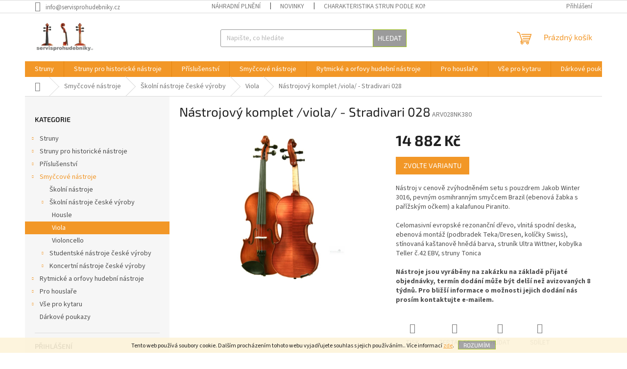

--- FILE ---
content_type: text/html; charset=utf-8
request_url: https://www.servisprohudebniky.cz/viola-26/nastrojovy-komplet-viola-typ-stradivari-028/
body_size: 24400
content:
<!doctype html><html lang="cs" dir="ltr" class="header-background-light external-fonts-loaded"><head><meta charset="utf-8" /><meta name="viewport" content="width=device-width,initial-scale=1" /><title>Nástrojový komplet /viola/ - Stradivari 028 - servisprohudebniky.cz</title><link rel="preconnect" href="https://cdn.myshoptet.com" /><link rel="dns-prefetch" href="https://cdn.myshoptet.com" /><link rel="preload" href="https://cdn.myshoptet.com/prj/dist/master/cms/libs/jquery/jquery-1.11.3.min.js" as="script" /><link href="https://cdn.myshoptet.com/prj/dist/master/cms/templates/frontend_templates/shared/css/font-face/source-sans-3.css" rel="stylesheet"><link href="https://cdn.myshoptet.com/prj/dist/master/cms/templates/frontend_templates/shared/css/font-face/exo-2.css" rel="stylesheet"><link href="https://cdn.myshoptet.com/prj/dist/master/shop/dist/font-shoptet-11.css.98dac764b411554385c4.css" rel="stylesheet"><script>
dataLayer = [];
dataLayer.push({'shoptet' : {
    "pageType": "productDetail",
    "currency": "CZK",
    "currencyInfo": {
        "decimalSeparator": ",",
        "exchangeRate": 1,
        "priceDecimalPlaces": 2,
        "symbol": "K\u010d",
        "symbolLeft": 0,
        "thousandSeparator": " "
    },
    "language": "cs",
    "projectId": 326113,
    "product": {
        "id": 8933,
        "guid": "8d8fc2da-1828-11ea-aa80-ecf4bbd76e52",
        "hasVariants": true,
        "codes": [
            {
                "code": "ARV028NK380"
            },
            {
                "code": "ARV028NK395"
            },
            {
                "code": "ARV028NK405"
            },
            {
                "code": "ARV028NK420"
            }
        ],
        "name": "N\u00e1strojov\u00fd komplet \/viola\/ - Stradivari 028",
        "appendix": "",
        "weight": 0,
        "manufacturerGuid": "1EF53333168B6DD68B7FDA0BA3DED3EE",
        "currentCategory": "Smy\u010dcov\u00e9 n\u00e1stroje | \u0160koln\u00ed n\u00e1stroje \u010desk\u00e9 v\u00fdroby | Viola",
        "currentCategoryGuid": "872ad1c7-1829-11ea-ac23-ac1f6b0076ec",
        "defaultCategory": "Smy\u010dcov\u00e9 n\u00e1stroje | \u0160koln\u00ed n\u00e1stroje \u010desk\u00e9 v\u00fdroby | Viola",
        "defaultCategoryGuid": "872ad1c7-1829-11ea-ac23-ac1f6b0076ec",
        "currency": "CZK",
        "priceWithVat": 14882
    },
    "stocks": [
        {
            "id": "ext",
            "title": "Sklad",
            "isDeliveryPoint": 0,
            "visibleOnEshop": 1
        }
    ],
    "cartInfo": {
        "id": null,
        "freeShipping": false,
        "leftToFreeGift": {
            "formattedPrice": "0 K\u010d",
            "priceLeft": 0
        },
        "freeGift": false,
        "leftToFreeShipping": {
            "priceLeft": 3000,
            "dependOnRegion": 0,
            "formattedPrice": "3 000 K\u010d"
        },
        "discountCoupon": [],
        "getNoBillingShippingPrice": {
            "withoutVat": 0,
            "vat": 0,
            "withVat": 0
        },
        "cartItems": [],
        "taxMode": "ORDINARY"
    },
    "cart": [],
    "customer": {
        "priceRatio": 1,
        "priceListId": 1,
        "groupId": null,
        "registered": false,
        "mainAccount": false
    }
}});
</script>

<!-- Google Tag Manager -->
<script>(function(w,d,s,l,i){w[l]=w[l]||[];w[l].push({'gtm.start':
new Date().getTime(),event:'gtm.js'});var f=d.getElementsByTagName(s)[0],
j=d.createElement(s),dl=l!='dataLayer'?'&l='+l:'';j.async=true;j.src=
'https://www.googletagmanager.com/gtm.js?id='+i+dl;f.parentNode.insertBefore(j,f);
})(window,document,'script','dataLayer','GTM-TR7385H');</script>
<!-- End Google Tag Manager -->

<meta property="og:type" content="website"><meta property="og:site_name" content="servisprohudebniky.cz"><meta property="og:url" content="https://www.servisprohudebniky.cz/viola-26/nastrojovy-komplet-viola-typ-stradivari-028/"><meta property="og:title" content="Nástrojový komplet /viola/ - Stradivari 028 - servisprohudebniky.cz"><meta name="author" content="servisprohudebniky.cz"><meta name="web_author" content="Shoptet.cz"><meta name="dcterms.rightsHolder" content="www.servisprohudebniky.cz"><meta name="robots" content="index,follow"><meta property="og:image" content="https://cdn.myshoptet.com/usr/www.servisprohudebniky.cz/user/shop/big/8933_28-ars-music.jpg?5e33e352"><meta property="og:description" content="Nástrojový komplet /viola/ - Stradivari 028. 




Nástroj v cenově zvýhodněném setu s pouzdrem Jakob Winter 3016, pevným osmihranným smyčcem Brazil (ebenová žabka s pařížským očkem) a kalafunou Piranito.
Celomasivní evropské rezonanční dřevo, vlnitá spodní deska, ebenová montáž (podbradek Teka/Dresen, kolíčky…"><meta name="description" content="Nástrojový komplet /viola/ - Stradivari 028. 




Nástroj v cenově zvýhodněném setu s pouzdrem Jakob Winter 3016, pevným osmihranným smyčcem Brazil (ebenová žabka s pařížským očkem) a kalafunou Piranito.
Celomasivní evropské rezonanční dřevo, vlnitá spodní deska, ebenová montáž (podbradek Teka/Dresen, kolíčky…"><meta name="google-site-verification" content="93d76fecc7365c8290eea8f20e3d0504c019e31e"><meta property="product:price:amount" content="14882"><meta property="product:price:currency" content="CZK"><style>:root {--color-primary: #F29727;--color-primary-h: 33;--color-primary-s: 89%;--color-primary-l: 55%;--color-primary-hover: #ce6301;--color-primary-hover-h: 29;--color-primary-hover-s: 99%;--color-primary-hover-l: 41%;--color-secondary: #F29727;--color-secondary-h: 33;--color-secondary-s: 89%;--color-secondary-l: 55%;--color-secondary-hover: #ce6301;--color-secondary-hover-h: 29;--color-secondary-hover-s: 99%;--color-secondary-hover-l: 41%;--color-tertiary: #9b9b9b;--color-tertiary-h: 0;--color-tertiary-s: 0%;--color-tertiary-l: 61%;--color-tertiary-hover: #9bc20e;--color-tertiary-hover-h: 73;--color-tertiary-hover-s: 87%;--color-tertiary-hover-l: 41%;--color-header-background: #ffffff;--template-font: "Source Sans 3";--template-headings-font: "Exo 2";--header-background-url: none;--cookies-notice-background: #1A1937;--cookies-notice-color: #F8FAFB;--cookies-notice-button-hover: #f5f5f5;--cookies-notice-link-hover: #27263f;--templates-update-management-preview-mode-content: "Náhled aktualizací šablony je aktivní pro váš prohlížeč."}</style>
    
    <link href="https://cdn.myshoptet.com/prj/dist/master/shop/dist/main-11.less.d2b96e3871cb1e01a4b1.css" rel="stylesheet" />
                <link href="https://cdn.myshoptet.com/prj/dist/master/shop/dist/mobile-header-v1-11.less.3ec64938f4263d8ed62e.css" rel="stylesheet" />
    
    <script>var shoptet = shoptet || {};</script>
    <script src="https://cdn.myshoptet.com/prj/dist/master/shop/dist/main-3g-header.js.b3b3f48cd33902743054.js"></script>
<!-- User include --><!-- service 417(71) html code header -->
<style>
@media screen and (max-width: 767px) {
body.sticky-mobile:not(.paxio-merkur):not(.venus) .dropdown {display: none !important;}
body.sticky-mobile:not(.paxio-merkur):not(.venus) .languagesMenu{right: 98px; position: absolute;}
body.sticky-mobile:not(.paxio-merkur):not(.venus) .languagesMenu .caret{display: none !important;}
body.sticky-mobile:not(.paxio-merkur):not(.venus) .languagesMenu.open .languagesMenu__content {display: block;right: 0;left: auto;}
.template-12 #header .site-name {max-width: 40% !important;}
}
@media screen and (-ms-high-contrast: active), (-ms-high-contrast: none) {
.template-12 #header {position: fixed; width: 100%;}
.template-12 #content-wrapper.content-wrapper{padding-top: 80px;}
}
.sticky-mobile #header-image{display: none;}
@media screen and (max-width: 640px) {
.template-04.sticky-mobile #header-cart{position: fixed;top: 3px;right: 92px;}
.template-04.sticky-mobile #header-cart::before {font-size: 32px;}
.template-04.sticky-mobile #header-cart strong{display: none;}
}
@media screen and (min-width: 641px) {
.dklabGarnet #main-wrapper {overflow: visible !important;}
}
.dklabGarnet.sticky-mobile #logo img {top: 0 !important;}
@media screen and (min-width: 768px){
.top-navigation-bar .site-name {display: none;}
}
/*NOVÁ VERZE MOBILNÍ HLAVIČKY*/
@media screen and (max-width: 767px){
.scrolled-down body:not(.ordering-process):not(.search-window-visible) .top-navigation-bar {transform: none !important;}
.scrolled-down body:not(.ordering-process):not(.search-window-visible) #header .site-name {transform: none !important;}
.scrolled-down body:not(.ordering-process):not(.search-window-visible) #header .cart-count {transform: none !important;}
.scrolled-down #header {transform: none !important;}

body.template-11.mobile-header-version-1:not(.paxio-merkur):not(.venus) .top-navigation-bar .site-name{display: none !important;}
body.template-11.mobile-header-version-1:not(.paxio-merkur):not(.venus) #header .cart-count {top: -39px !important;position: absolute !important;}
.template-11.sticky-mobile.mobile-header-version-1 .responsive-tools > a[data-target="search"] {visibility: visible;}
.template-12.mobile-header-version-1 #header{position: fixed !important;}
.template-09.mobile-header-version-1.sticky-mobile .top-nav .subnav-left {visibility: visible;}
}

/*Disco*/
@media screen and (min-width: 768px){
.template-13:not(.jupiter) #header, .template-14 #header{position: sticky;top: 0;z-index: 8;}
.template-14.search-window-visible #header{z-index: 9999;}
body.navigation-hovered::before {z-index: 7;}
/*
.template-13 .top-navigation-bar{z-index: 10000;}
.template-13 .popup-widget {z-index: 10001;}
*/
.scrolled .template-13 #header, .scrolled .template-14 #header{box-shadow: 0 2px 10px rgba(0,0,0,0.1);}
.search-focused::before{z-index: 8;}
.top-navigation-bar{z-index: 9;position: relative;}
.paxio-merkur.top-navigation-menu-visible #header .search-form .form-control {z-index: 1;}
.paxio-merkur.top-navigation-menu-visible .search-form::before {z-index: 1;}
.scrolled .popup-widget.cart-widget {position: fixed;top: 68px !important;}

/* MERKUR */
.paxio-merkur.sticky-mobile.template-11 #oblibeneBtn{line-height: 70px !important;}
}


/* VENUS */
@media screen and (min-width: 768px){
.venus.sticky-mobile:not(.ordering-process) #header {position: fixed !important;width: 100%;transform: none !important;translate: none !important;box-shadow: 0 2px 10px rgba(0,0,0,0.1);visibility: visible !important;opacity: 1 !important;}
.venus.sticky-mobile:not(.ordering-process) .overall-wrapper{padding-top: 160px;}
.venus.sticky-mobile.type-index:not(.ordering-process) .overall-wrapper{padding-top: 85px;}
.venus.sticky-mobile:not(.ordering-process) #content-wrapper.content-wrapper {padding-top: 0 !important;}
}
@media screen and (max-width: 767px){
.template-14 .top-navigation-bar > .site-name{display: none !important;}
.template-14 #header .header-top .header-top-wrapper .site-name{margin: 0;}
}
/* JUPITER */
@media screen and (max-width: 767px){
.scrolled-down body.jupiter:not(.ordering-process):not(.search-window-visible) #header .site-name {-webkit-transform: translateX(-50%) !important;transform: translateX(-50%) !important;}
}
@media screen and (min-width: 768px){
.jupiter.sticky-header #header::after{display: none;}
.jupiter.sticky-header #header{position: fixed; top: 0; width: 100%;z-index: 99;}
.jupiter.sticky-header.ordering-process #header{position: relative;}
.jupiter.sticky-header .overall-wrapper{padding-top: 182px;}
.jupiter.sticky-header.ordering-process .overall-wrapper{padding-top: 0;}
.jupiter.sticky-header #header .header-top {height: 80px;}
}
</style>
<!-- service 450(104) html code header -->
<link href="https://cdn.myshoptet.com/usr/252557.myshoptet.com/user/documents/news-box-plus/Classic.css?v12" rel="stylesheet" />
<!-- service 605(253) html code header -->
<link rel="stylesheet" href="https://cdn.myshoptet.com/usr/shoptet.tomashlad.eu/user/documents/extras/notifications-v2/screen.min.css?v=26"/>

<!-- service 421(75) html code header -->
<style>
body:not(.template-07):not(.template-09):not(.template-10):not(.template-11):not(.template-12):not(.template-13):not(.template-14) #return-to-top i::before {content: 'a';}
#return-to-top i:before {content: '\e911';}
#return-to-top {
z-index: 99999999;
    position: fixed;
    bottom: 45px;
    right: 20px;
background: rgba(0, 0, 0, 0.7);
    width: 50px;
    height: 50px;
    display: block;
    text-decoration: none;
    -webkit-border-radius: 35px;
    -moz-border-radius: 35px;
    border-radius: 35px;
    display: none;
    -webkit-transition: all 0.3s linear;
    -moz-transition: all 0.3s ease;
    -ms-transition: all 0.3s ease;
    -o-transition: all 0.3s ease;
    transition: all 0.3s ease;
}
#return-to-top i {color: #fff;margin: -10px 0 0 -10px;position: relative;left: 50%;top: 50%;font-size: 19px;-webkit-transition: all 0.3s ease;-moz-transition: all 0.3s ease;-ms-transition: all 0.3s ease;-o-transition: all 0.3s ease;transition: all 0.3s ease;height: 20px;width: 20px;text-align: center;display: block;font-style: normal;}
#return-to-top:hover {
    background: rgba(0, 0, 0, 0.9);
}
#return-to-top:hover i {
    color: #fff;
}
.icon-chevron-up::before {
font-weight: bold;
}
.ordering-process #return-to-top{display: none !important;}
</style>
<!-- /User include --><link rel="shortcut icon" href="/favicon.ico" type="image/x-icon" /><link rel="canonical" href="https://www.servisprohudebniky.cz/viola-26/nastrojovy-komplet-viola-typ-stradivari-028/" />    <!-- Global site tag (gtag.js) - Google Analytics -->
    <script async src="https://www.googletagmanager.com/gtag/js?id=UA-7712678-1"></script>
    <script>
        
        window.dataLayer = window.dataLayer || [];
        function gtag(){dataLayer.push(arguments);}
        

        
        gtag('js', new Date());

                gtag('config', 'UA-7712678-1', { 'groups': "UA" });
        
        
                gtag('config', 'AW-680152374');
        
        
        
        
        
        
                gtag('set', 'currency', 'CZK');

        gtag('event', 'view_item', {
            "send_to": "UA",
            "items": [
                {
                    "id": "ARV028NK380",
                    "name": "N\u00e1strojov\u00fd komplet \/viola\/ - Stradivari 028",
                    "category": "Smy\u010dcov\u00e9 n\u00e1stroje \/ \u0160koln\u00ed n\u00e1stroje \u010desk\u00e9 v\u00fdroby \/ Viola",
                                        "brand": "AKORD",
                                                            "variant": "\u0160koln\u00ed viola - Model Stradivar: N\u00e1strojov\u00fd komplet 028 - viola 380 mm",
                                        "price": 12299.17
                }
            ]
        });
        
        
        
        
        
        
        
        
        
        
        
        
        document.addEventListener('DOMContentLoaded', function() {
            if (typeof shoptet.tracking !== 'undefined') {
                for (var id in shoptet.tracking.bannersList) {
                    gtag('event', 'view_promotion', {
                        "send_to": "UA",
                        "promotions": [
                            {
                                "id": shoptet.tracking.bannersList[id].id,
                                "name": shoptet.tracking.bannersList[id].name,
                                "position": shoptet.tracking.bannersList[id].position
                            }
                        ]
                    });
                }
            }

            shoptet.consent.onAccept(function(agreements) {
                if (agreements.length !== 0) {
                    console.debug('gtag consent accept');
                    var gtagConsentPayload =  {
                        'ad_storage': agreements.includes(shoptet.config.cookiesConsentOptPersonalisation)
                            ? 'granted' : 'denied',
                        'analytics_storage': agreements.includes(shoptet.config.cookiesConsentOptAnalytics)
                            ? 'granted' : 'denied',
                                                                                                'ad_user_data': agreements.includes(shoptet.config.cookiesConsentOptPersonalisation)
                            ? 'granted' : 'denied',
                        'ad_personalization': agreements.includes(shoptet.config.cookiesConsentOptPersonalisation)
                            ? 'granted' : 'denied',
                        };
                    console.debug('update consent data', gtagConsentPayload);
                    gtag('consent', 'update', gtagConsentPayload);
                    dataLayer.push(
                        { 'event': 'update_consent' }
                    );
                }
            });
        });
    </script>
</head><body class="desktop id-2519 in-viola-26 template-11 type-product type-detail multiple-columns-body columns-3 ums_a11y_category_page--on ums_discussion_rating_forms--off ums_a11y_pagination--on ums_flags_display_unification--off mobile-header-version-1"><noscript>
    <style>
        #header {
            padding-top: 0;
            position: relative !important;
            top: 0;
        }
        .header-navigation {
            position: relative !important;
        }
        .overall-wrapper {
            margin: 0 !important;
        }
        body:not(.ready) {
            visibility: visible !important;
        }
    </style>
    <div class="no-javascript">
        <div class="no-javascript__title">Musíte změnit nastavení vašeho prohlížeče</div>
        <div class="no-javascript__text">Podívejte se na: <a href="https://www.google.com/support/bin/answer.py?answer=23852">Jak povolit JavaScript ve vašem prohlížeči</a>.</div>
        <div class="no-javascript__text">Pokud používáte software na blokování reklam, může být nutné povolit JavaScript z této stránky.</div>
        <div class="no-javascript__text">Děkujeme.</div>
    </div>
</noscript>

        <div id="fb-root"></div>
        <script>
            window.fbAsyncInit = function() {
                FB.init({
//                    appId            : 'your-app-id',
                    autoLogAppEvents : true,
                    xfbml            : true,
                    version          : 'v19.0'
                });
            };
        </script>
        <script async defer crossorigin="anonymous" src="https://connect.facebook.net/cs_CZ/sdk.js"></script>
<!-- Google Tag Manager (noscript) -->
<noscript><iframe src="https://www.googletagmanager.com/ns.html?id=GTM-TR7385H"
height="0" width="0" style="display:none;visibility:hidden"></iframe></noscript>
<!-- End Google Tag Manager (noscript) -->

    <div class="cookie-ag-wrap">
        <div class="site-msg cookies" data-testid="cookiePopup" data-nosnippet>
            <form action="">
                Tento web používá soubory cookie. Dalším procházením tohoto webu vyjadřujete souhlas s jejich používáním.. Více informací <a href="https://326113.myshoptet.com/podminky-ochrany-osobnich-udaju/" target="\">zde</a>.
                <button type="submit" class="btn btn-xs btn-default CookiesOK" data-cookie-notice-ttl="60" data-testid="buttonCookieSubmit">Rozumím</button>
            </form>
        </div>
            </div>
<a href="#content" class="skip-link sr-only">Přejít na obsah</a><div class="overall-wrapper"><div class="user-action"><div class="container"><div class="user-action-in"><div class="user-action-login popup-widget login-widget"><div class="popup-widget-inner"><h2>Přihlášení k vašemu účtu</h2><div id="customerLogin"><form action="/action/Customer/Login/" method="post" id="formLoginIncluded" class="csrf-enabled" data-testid="formLogin"><input type="hidden" name="referer" value="" /><div class="form-group"><div class="input-wrapper email js-validated-element-wrapper no-label"><input type="email" name="email" class="form-control" placeholder="E-mailová adresa (např. jan@novak.cz)" data-testid="inputEmail" autocomplete="email" required /></div></div><div class="form-group"><div class="input-wrapper password js-validated-element-wrapper no-label"><input type="password" name="password" class="form-control" placeholder="Heslo" data-testid="inputPassword" autocomplete="current-password" required /><span class="no-display">Nemůžete vyplnit toto pole</span><input type="text" name="surname" value="" class="no-display" /></div></div><div class="form-group"><div class="login-wrapper"><button type="submit" class="btn btn-secondary btn-text btn-login" data-testid="buttonSubmit">Přihlásit se</button><div class="password-helper"><a href="/registrace/" data-testid="signup" rel="nofollow">Nová registrace</a><a href="/klient/zapomenute-heslo/" rel="nofollow">Zapomenuté heslo</a></div></div></div></form>
</div></div></div>
    <div id="cart-widget" class="user-action-cart popup-widget cart-widget loader-wrapper" data-testid="popupCartWidget" role="dialog" aria-hidden="true"><div class="popup-widget-inner cart-widget-inner place-cart-here"><div class="loader-overlay"><div class="loader"></div></div></div><div class="cart-widget-button"><a href="/kosik/" class="btn btn-conversion" id="continue-order-button" rel="nofollow" data-testid="buttonNextStep">Pokračovat do košíku</a></div></div></div>
</div></div><div class="top-navigation-bar" data-testid="topNavigationBar">

    <div class="container">

        <div class="top-navigation-contacts">
            <strong>Zákaznická podpora:</strong><a href="mailto:info@servisprohudebniky.cz" class="project-email" data-testid="contactboxEmail"><span>info@servisprohudebniky.cz</span></a>        </div>

                            <div class="top-navigation-menu">
                <div class="top-navigation-menu-trigger"></div>
                <ul class="top-navigation-bar-menu">
                                            <li class="top-navigation-menu-item-1400">
                            <a href="/nahradni-plneni-2/" target="blank">Náhradní plnění</a>
                        </li>
                                            <li class="top-navigation-menu-item-682">
                            <a href="/nase-novinky/" target="blank">Novinky</a>
                        </li>
                                            <li class="top-navigation-menu-item-857">
                            <a href="/charakteristika-strun--podle-konstrukce/" target="blank">Charakteristika strun  podle konstrukce</a>
                        </li>
                                            <li class="top-navigation-menu-item-848">
                            <a href="/jak-najit-optimalni-sadu-strun-zakladni-voditka/" target="blank">Jak najít optimální sadu strun - základní vodítka</a>
                        </li>
                                            <li class="top-navigation-menu-item-845">
                            <a href="/manual-pro-puziti-strun/" target="blank">Manuál pro pužití strun</a>
                        </li>
                                            <li class="top-navigation-menu-item-854">
                            <a href="/caste-dotazy-ke-strunam/" target="blank">Časté dotazy ke strunám</a>
                        </li>
                                            <li class="top-navigation-menu-item-2165">
                            <a href="/o-strunach-pirastro/" target="blank">O strunách Pirastro</a>
                        </li>
                                            <li class="top-navigation-menu-item-2168">
                            <a href="/o-strunach-thomastik/" target="blank">O strunách Thomastik</a>
                        </li>
                                            <li class="top-navigation-menu-item-2171">
                            <a href="/o-strunach-gorstrings/" target="blank">O strunách Gorstrings</a>
                        </li>
                                            <li class="top-navigation-menu-item-2174">
                            <a href="/o-strunach-kathedrale/" target="blank">O strunách Kathedrale</a>
                        </li>
                                            <li class="top-navigation-menu-item-2177">
                            <a href="/o-strunach-aquila/" target="blank">O strunách Aquila</a>
                        </li>
                                            <li class="top-navigation-menu-item-2180">
                            <a href="/kalafuny-2/" target="blank">Kalafuny</a>
                        </li>
                                    </ul>
                <ul class="top-navigation-bar-menu-helper"></ul>
            </div>
        
        <div class="top-navigation-tools">
            <div class="responsive-tools">
                <a href="#" class="toggle-window" data-target="search" aria-label="Hledat" data-testid="linkSearchIcon"></a>
                                                            <a href="#" class="toggle-window" data-target="login"></a>
                                                    <a href="#" class="toggle-window" data-target="navigation" aria-label="Menu" data-testid="hamburgerMenu"></a>
            </div>
                        <a href="/login/?backTo=%2Fviola-26%2Fnastrojovy-komplet-viola-typ-stradivari-028%2F" class="top-nav-button top-nav-button-login primary login toggle-window" data-target="login" data-testid="signin" rel="nofollow"><span>Přihlášení</span></a>        </div>

    </div>

</div>
<header id="header"><div class="container navigation-wrapper">
    <div class="header-top">
        <div class="site-name-wrapper">
            <div class="site-name"><a href="/" data-testid="linkWebsiteLogo"><img src="https://cdn.myshoptet.com/usr/www.servisprohudebniky.cz/user/logos/servis.png" alt="servisprohudebniky.cz" fetchpriority="low" /></a></div>        </div>
        <div class="search" itemscope itemtype="https://schema.org/WebSite">
            <meta itemprop="headline" content="Viola"/><meta itemprop="url" content="https://www.servisprohudebniky.cz"/><meta itemprop="text" content="Nástrojový komplet /viola/ - Stradivari 028. Nástroj v cenově zvýhodněném setu s pouzdrem Jakob Winter 3016, pevným osmihranným smyčcem Brazil (ebenová žabka s pařížským očkem) a kalafunou Piranito. Celomasivní evropské rezonanční dřevo, vlnitá spodní deska, ebenová montáž (podbradek Teka/Dresen, kolíčky Swiss),..."/>            <form action="/action/ProductSearch/prepareString/" method="post"
    id="formSearchForm" class="search-form compact-form js-search-main"
    itemprop="potentialAction" itemscope itemtype="https://schema.org/SearchAction" data-testid="searchForm">
    <fieldset>
        <meta itemprop="target"
            content="https://www.servisprohudebniky.cz/vyhledavani/?string={string}"/>
        <input type="hidden" name="language" value="cs"/>
        
            
<input
    type="search"
    name="string"
        class="query-input form-control search-input js-search-input"
    placeholder="Napište, co hledáte"
    autocomplete="off"
    required
    itemprop="query-input"
    aria-label="Hledat"
    data-testid="searchInput"
>
            <button type="submit" class="btn btn-default" data-testid="searchBtn">Hledat</button>
        
    </fieldset>
</form>
        </div>
        <div class="navigation-buttons">
                
    <a href="/kosik/" class="btn btn-icon toggle-window cart-count" data-target="cart" data-hover="true" data-redirect="true" data-testid="headerCart" rel="nofollow" aria-haspopup="dialog" aria-expanded="false" aria-controls="cart-widget">
        
                <span class="sr-only">Nákupní košík</span>
        
            <span class="cart-price visible-lg-inline-block" data-testid="headerCartPrice">
                                    Prázdný košík                            </span>
        
    
            </a>
        </div>
    </div>
    <nav id="navigation" aria-label="Hlavní menu" data-collapsible="true"><div class="navigation-in menu"><ul class="menu-level-1" role="menubar" data-testid="headerMenuItems"><li class="menu-item-788" role="none"><a href="/struny/" data-testid="headerMenuItem" role="menuitem" aria-expanded="false"><b>Struny</b></a></li>
<li class="menu-item-1703" role="none"><a href="/struny-pro-historicke-nastroje/" data-testid="headerMenuItem" role="menuitem" aria-expanded="false"><b>Struny pro historické nástroje</b></a></li>
<li class="menu-item-719" role="none"><a href="/prislusenstvi/" data-testid="headerMenuItem" role="menuitem" aria-expanded="false"><b>Příslušenství</b></a></li>
<li class="menu-item-731" role="none"><a href="/smyccove-nastroje/" data-testid="headerMenuItem" role="menuitem" aria-expanded="false"><b>Smyčcové nástroje</b></a></li>
<li class="menu-item-749" role="none"><a href="/rytmicke-a-orfovy-hudebni-nastroje/" data-testid="headerMenuItem" role="menuitem" aria-expanded="false"><b>Rytmické a orfovy hudební nástroje</b></a></li>
<li class="menu-item-863" role="none"><a href="/pro-houslare/" data-testid="headerMenuItem" role="menuitem" aria-expanded="false"><b>Pro houslaře</b></a></li>
<li class="menu-item-2321" role="none"><a href="/vse-pro-kytaru/" data-testid="headerMenuItem" role="menuitem" aria-expanded="false"><b>Vše pro kytaru</b></a></li>
<li class="menu-item-2486" role="none"><a href="/darkove-poukazy/" data-testid="headerMenuItem" role="menuitem" aria-expanded="false"><b>Dárkové poukazy</b></a></li>
<li class="menu-item-1400" role="none"><a href="/nahradni-plneni-2/" data-testid="headerMenuItem" role="menuitem" aria-expanded="false"><b>Náhradní plnění</b></a></li>
<li class="menu-item-29" role="none"><a href="/kontakty/" data-testid="headerMenuItem" role="menuitem" aria-expanded="false"><b>Napište nám</b></a></li>
</ul>
    <ul class="navigationActions" role="menu">
                            <li role="none">
                                    <a href="/login/?backTo=%2Fviola-26%2Fnastrojovy-komplet-viola-typ-stradivari-028%2F" rel="nofollow" data-testid="signin" role="menuitem"><span>Přihlášení</span></a>
                            </li>
                        </ul>
</div><span class="navigation-close"></span></nav><div class="menu-helper" data-testid="hamburgerMenu"><span>Více</span></div>
</div></header><!-- / header -->


                    <div class="container breadcrumbs-wrapper">
            <div class="breadcrumbs navigation-home-icon-wrapper" itemscope itemtype="https://schema.org/BreadcrumbList">
                                                                            <span id="navigation-first" data-basetitle="servisprohudebniky.cz" itemprop="itemListElement" itemscope itemtype="https://schema.org/ListItem">
                <a href="/" itemprop="item" class="navigation-home-icon"><span class="sr-only" itemprop="name">Domů</span></a>
                <span class="navigation-bullet">/</span>
                <meta itemprop="position" content="1" />
            </span>
                                <span id="navigation-1" itemprop="itemListElement" itemscope itemtype="https://schema.org/ListItem">
                <a href="/smyccove-nastroje/" itemprop="item" data-testid="breadcrumbsSecondLevel"><span itemprop="name">Smyčcové nástroje</span></a>
                <span class="navigation-bullet">/</span>
                <meta itemprop="position" content="2" />
            </span>
                                <span id="navigation-2" itemprop="itemListElement" itemscope itemtype="https://schema.org/ListItem">
                <a href="/skolni-nastroje-ceske-vyroby/" itemprop="item" data-testid="breadcrumbsSecondLevel"><span itemprop="name">Školní nástroje české výroby</span></a>
                <span class="navigation-bullet">/</span>
                <meta itemprop="position" content="3" />
            </span>
                                <span id="navigation-3" itemprop="itemListElement" itemscope itemtype="https://schema.org/ListItem">
                <a href="/viola-26/" itemprop="item" data-testid="breadcrumbsSecondLevel"><span itemprop="name">Viola</span></a>
                <span class="navigation-bullet">/</span>
                <meta itemprop="position" content="4" />
            </span>
                                            <span id="navigation-4" itemprop="itemListElement" itemscope itemtype="https://schema.org/ListItem" data-testid="breadcrumbsLastLevel">
                <meta itemprop="item" content="https://www.servisprohudebniky.cz/viola-26/nastrojovy-komplet-viola-typ-stradivari-028/" />
                <meta itemprop="position" content="5" />
                <span itemprop="name" data-title="Nástrojový komplet /viola/ - Stradivari 028">Nástrojový komplet /viola/ - Stradivari 028 <span class="appendix"></span></span>
            </span>
            </div>
        </div>
    
<div id="content-wrapper" class="container content-wrapper">
    
    <div class="content-wrapper-in">
                                                <aside class="sidebar sidebar-left"  data-testid="sidebarMenu">
                                                                                                <div class="sidebar-inner">
                                                                                                        <div class="box box-bg-variant box-categories">    <div class="skip-link__wrapper">
        <span id="categories-start" class="skip-link__target js-skip-link__target sr-only" tabindex="-1">&nbsp;</span>
        <a href="#categories-end" class="skip-link skip-link--start sr-only js-skip-link--start">Přeskočit kategorie</a>
    </div>

<h4>Kategorie</h4>


<div id="categories"><div class="categories cat-01 expandable external" id="cat-788"><div class="topic"><a href="/struny/">Struny<span class="cat-trigger">&nbsp;</span></a></div>

    </div><div class="categories cat-02 expandable external" id="cat-1703"><div class="topic"><a href="/struny-pro-historicke-nastroje/">Struny pro historické nástroje<span class="cat-trigger">&nbsp;</span></a></div>

    </div><div class="categories cat-01 expandable external" id="cat-719"><div class="topic"><a href="/prislusenstvi/">Příslušenství<span class="cat-trigger">&nbsp;</span></a></div>

    </div><div class="categories cat-02 expandable active expanded" id="cat-731"><div class="topic child-active"><a href="/smyccove-nastroje/">Smyčcové nástroje<span class="cat-trigger">&nbsp;</span></a></div>

                    <ul class=" active expanded">
                                        <li >
                <a href="/skolni-nastroje/">
                    Školní nástroje
                                    </a>
                                                                </li>
                                <li class="
                                 expandable                 expanded                ">
                <a href="/skolni-nastroje-ceske-vyroby/">
                    Školní nástroje české výroby
                    <span class="cat-trigger">&nbsp;</span>                </a>
                                                            

                    <ul class=" active expanded">
                                        <li >
                <a href="/housle-35/">
                    Housle
                                    </a>
                                                                </li>
                                <li class="
                active                                                 ">
                <a href="/viola-26/">
                    Viola
                                    </a>
                                                                </li>
                                <li >
                <a href="/violoncello-32/">
                    Violoncello
                                    </a>
                                                                </li>
                </ul>
    
                                                </li>
                                <li class="
                                 expandable                                 external">
                <a href="/studentske-nastroje-ceske-vyroby/">
                    Studentské nástroje české výroby
                    <span class="cat-trigger">&nbsp;</span>                </a>
                                                            

    
                                                </li>
                                <li class="
                                 expandable                                 external">
                <a href="/koncertni-nastroje-ceske-vyroby/">
                    Koncertní nástroje české výroby
                    <span class="cat-trigger">&nbsp;</span>                </a>
                                                            

    
                                                </li>
                </ul>
    </div><div class="categories cat-01 expandable external" id="cat-749"><div class="topic"><a href="/rytmicke-a-orfovy-hudebni-nastroje/">Rytmické a orfovy hudební nástroje<span class="cat-trigger">&nbsp;</span></a></div>

    </div><div class="categories cat-02 expandable external" id="cat-863"><div class="topic"><a href="/pro-houslare/">Pro houslaře<span class="cat-trigger">&nbsp;</span></a></div>

    </div><div class="categories cat-01 expandable external" id="cat-2321"><div class="topic"><a href="/vse-pro-kytaru/">Vše pro kytaru<span class="cat-trigger">&nbsp;</span></a></div>

    </div><div class="categories cat-02 external" id="cat-2486"><div class="topic"><a href="/darkove-poukazy/">Dárkové poukazy<span class="cat-trigger">&nbsp;</span></a></div></div></div>

    <div class="skip-link__wrapper">
        <a href="#categories-start" class="skip-link skip-link--end sr-only js-skip-link--end" tabindex="-1" hidden>Přeskočit kategorie</a>
        <span id="categories-end" class="skip-link__target js-skip-link__target sr-only" tabindex="-1">&nbsp;</span>
    </div>
</div>
                                                                                                                                                                            <div class="box box-bg-default box-sm box-login">    <h4><span>Přihlášení</span></h4>
            <form action="/action/Customer/Login/" method="post" id="formLogin" class="csrf-enabled" data-testid="formLogin"><input type="hidden" name="referer" value="" /><div class="form-group"><div class="input-wrapper email js-validated-element-wrapper no-label"><input type="email" name="email" class="form-control" placeholder="E-mailová adresa (např. jan@novak.cz)" data-testid="inputEmail" autocomplete="email" required /></div></div><div class="form-group"><div class="input-wrapper password js-validated-element-wrapper no-label"><input type="password" name="password" class="form-control" placeholder="Heslo" data-testid="inputPassword" autocomplete="current-password" required /><span class="no-display">Nemůžete vyplnit toto pole</span><input type="text" name="surname" value="" class="no-display" /></div></div><div class="form-group"><div class="login-wrapper"><button type="submit" class="btn btn-secondary btn-text btn-login" data-testid="buttonSubmit">Přihlásit se</button><div class="password-helper"><a href="/registrace/" data-testid="signup" rel="nofollow">Nová registrace</a><a href="/klient/zapomenute-heslo/" rel="nofollow">Zapomenuté heslo</a></div></div></div></form>
    </div>
                                                                        <div class="banner"><div class="banner-wrapper banner1"><a href="https://www.naradistubai.cz" data-ec-promo-id="11" target="_blank" class="extended-empty" ><img data-src="https://cdn.myshoptet.com/usr/www.servisprohudebniky.cz/user/banners/stubai-banner233.gif?5dbf0ed5" src="data:image/svg+xml,%3Csvg%20width%3D%22233%22%20height%3D%2261%22%20xmlns%3D%22http%3A%2F%2Fwww.w3.org%2F2000%2Fsvg%22%3E%3C%2Fsvg%3E" fetchpriority="low" alt="Profesionální nástroje a nářadí Stubai" width="233" height="61" /><span class="extended-banner-texts"></span></a></div></div>
                                            <div class="banner"><div class="banner-wrapper banner3"><a href="https://www.drevorezba.cz" data-ec-promo-id="13" target="_blank" class="extended-empty" ><img data-src="https://cdn.myshoptet.com/usr/www.servisprohudebniky.cz/user/banners/drevorezba.cz.png?5df7b4c1" src="data:image/svg+xml,%3Csvg%20width%3D%22600%22%20height%3D%22200%22%20xmlns%3D%22http%3A%2F%2Fwww.w3.org%2F2000%2Fsvg%22%3E%3C%2Fsvg%3E" fetchpriority="low" alt="Profesionální nástroje a nářadí" width="600" height="200" /><span class="extended-banner-texts"></span></a></div></div>
                                            <div class="banner"><div class="banner-wrapper banner20"><a href="https://www.servisprohudebniky.cz" data-ec-promo-id="155" class="extended-empty" ><img data-src="https://cdn.myshoptet.com/usr/www.servisprohudebniky.cz/user/banners/servisprohudebnikybanner.png?5df7b3fe" src="data:image/svg+xml,%3Csvg%20width%3D%22600%22%20height%3D%22200%22%20xmlns%3D%22http%3A%2F%2Fwww.w3.org%2F2000%2Fsvg%22%3E%3C%2Fsvg%3E" fetchpriority="low" alt="servisprohudebniky.cz" width="600" height="200" /><span class="extended-banner-texts"></span></a></div></div>
                                                                                                            <div class="box box-bg-variant box-sm box-section4">
                            
        <h4><span>Kontakt</span></h4>
                    <div class="news-item-widget">
                                <h5 >
                <a href="/kontakt/kontakt/">Kontakt</a></h5>
                                            </div>
                    <div class="news-item-widget">
                                <h5 >
                <a href="/kontakt/o-nas/">O nás</a></h5>
                                            </div>
                    

                    </div>
                                                                                        </div>
                                                            </aside>
                            <main id="content" class="content narrow">
                                                                                                                                                                            
<div class="p-detail" itemscope itemtype="https://schema.org/Product">

    
    <meta itemprop="name" content="Nástrojový komplet /viola/ - Stradivari 028" />
    <meta itemprop="category" content="Úvodní stránka &gt; Smyčcové nástroje &gt; Školní nástroje české výroby &gt; Viola &gt; Nástrojový komplet /viola/ - Stradivari 028" />
    <meta itemprop="url" content="https://www.servisprohudebniky.cz/viola-26/nastrojovy-komplet-viola-typ-stradivari-028/" />
    <meta itemprop="image" content="https://cdn.myshoptet.com/usr/www.servisprohudebniky.cz/user/shop/big/8933_28-ars-music.jpg?5e33e352" />
            <meta itemprop="description" content="




Nástroj v cenově zvýhodněném setu s pouzdrem Jakob Winter 3016, pevným osmihranným smyčcem Brazil (ebenová žabka s pařížským očkem) a kalafunou Piranito.
Celomasivní evropské rezonanční dřevo, vlnitá spodní deska, ebenová montáž (podbradek Teka/Dresen, kolíčky Swiss), stínovaná kaštanově hnědá barva, struník Ultra Wittner, kobylka Teller č.42 EBV, struny Tonica
Nástroje jsou vyráběny na zakázku na základě přijaté objednávky, termín dodání může být delší než avizovaných 8 týdnů. Pro bližší informace o možnosti jejich dodání nás prosím kontaktujte e-mailem.




" />
                <span class="js-hidden" itemprop="manufacturer" itemscope itemtype="https://schema.org/Organization">
            <meta itemprop="name" content="AKORD" />
        </span>
        <span class="js-hidden" itemprop="brand" itemscope itemtype="https://schema.org/Brand">
            <meta itemprop="name" content="AKORD" />
        </span>
                                                                                                    
        <div class="p-detail-inner">

        <div class="p-detail-inner-header">
            <h1>
                  Nástrojový komplet /viola/ - Stradivari 028            </h1>

                <span class="p-code">
        <span class="p-code-label">Kód:</span>
                    <span>ARV028NK380</span>
            </span>
        </div>

        <form action="/action/Cart/addCartItem/" method="post" id="product-detail-form" class="pr-action csrf-enabled" data-testid="formProduct">

            <meta itemprop="productID" content="8933" /><meta itemprop="identifier" content="8d8fc2da-1828-11ea-aa80-ecf4bbd76e52" /><span itemprop="offers" itemscope itemtype="https://schema.org/Offer"><meta itemprop="sku" content="ARV028NK380" /><link itemprop="availability" href="https://schema.org/OutOfStock" /><meta itemprop="url" content="https://www.servisprohudebniky.cz/viola-26/nastrojovy-komplet-viola-typ-stradivari-028/" /><meta itemprop="price" content="14882.00" /><meta itemprop="priceCurrency" content="CZK" /><link itemprop="itemCondition" href="https://schema.org/NewCondition" /></span><span itemprop="offers" itemscope itemtype="https://schema.org/Offer"><meta itemprop="sku" content="ARV028NK395" /><link itemprop="availability" href="https://schema.org/OutOfStock" /><meta itemprop="url" content="https://www.servisprohudebniky.cz/viola-26/nastrojovy-komplet-viola-typ-stradivari-028/" /><meta itemprop="price" content="14882.00" /><meta itemprop="priceCurrency" content="CZK" /><link itemprop="itemCondition" href="https://schema.org/NewCondition" /></span><span itemprop="offers" itemscope itemtype="https://schema.org/Offer"><meta itemprop="sku" content="ARV028NK405" /><link itemprop="availability" href="https://schema.org/OutOfStock" /><meta itemprop="url" content="https://www.servisprohudebniky.cz/viola-26/nastrojovy-komplet-viola-typ-stradivari-028/" /><meta itemprop="price" content="14882.00" /><meta itemprop="priceCurrency" content="CZK" /><link itemprop="itemCondition" href="https://schema.org/NewCondition" /></span><span itemprop="offers" itemscope itemtype="https://schema.org/Offer"><meta itemprop="sku" content="ARV028NK420" /><link itemprop="availability" href="https://schema.org/OutOfStock" /><meta itemprop="url" content="https://www.servisprohudebniky.cz/viola-26/nastrojovy-komplet-viola-typ-stradivari-028/" /><meta itemprop="price" content="14882.00" /><meta itemprop="priceCurrency" content="CZK" /><link itemprop="itemCondition" href="https://schema.org/NewCondition" /></span><input type="hidden" name="productId" value="8933" /><input type="hidden" name="priceId" value="22139" /><input type="hidden" name="language" value="cs" />

            <div class="row product-top">

                <div class="col-xs-12">

                    <div class="p-detail-info">
                        
                        
                        
                    </div>

                </div>

                <div class="col-xs-12 col-lg-6 p-image-wrapper">

                    
                    <div class="p-image" style="" data-testid="mainImage">

                        

    


                        

<a href="https://cdn.myshoptet.com/usr/www.servisprohudebniky.cz/user/shop/big/8933_28-ars-music.jpg?5e33e352" class="p-main-image cloud-zoom cbox" data-href="https://cdn.myshoptet.com/usr/www.servisprohudebniky.cz/user/shop/orig/8933_28-ars-music.jpg?5e33e352"><img src="https://cdn.myshoptet.com/usr/www.servisprohudebniky.cz/user/shop/big/8933_28-ars-music.jpg?5e33e352" alt="28 Ars Music" width="1024" height="768"  fetchpriority="high" />
</a>                    </div>

                    
                </div>

                <div class="col-xs-12 col-lg-6 p-info-wrapper">

                    
                    
                        <div class="p-final-price-wrapper">

                                                                                    <strong class="price-final" data-testid="productCardPrice">
            <span class="price-final-holder">
                14 882 Kč
    

        </span>
    </strong>
                                                            <span class="price-measure">
                    
                        </span>

                        </div>

                    
                                                                        <p>
                                <a href="#variants" id="choose-variant" class="btn btn-primary" data-toggle="tab" data-external="1" data-force-scroll="1">Zvolte variantu</a>
                            </p>
                                                                    
                    
                    

                                            <div class="p-short-description" data-testid="productCardShortDescr">
                            <div class="p-short-description">
<div class="p-short-description">
<div class="p-short-description">
<div class="p-short-description">
<div class="p-short-description">
<p>Nástroj v cenově zvýhodněném setu s pouzdrem Jakob Winter 3016, pevným osmihranným smyčcem Brazil (ebenová žabka s pařížským očkem) a kalafunou Piranito.</p>
<p>Celomasivní evropské rezonanční dřevo, vlnitá spodní deska, ebenová montáž (podbradek Teka/Dresen, kolíčky Swiss), stínovaná kaštanově hnědá barva, struník Ultra Wittner, kobylka Teller č.42 EBV, struny Tonica</p>
<p><strong>Nástroje jsou vyráběny na zakázku na základě přijaté objednávky, termín dodání může být delší než avizovaných 8 týdnů. Pro bližší informace o možnosti jejich dodání nás prosím kontaktujte e-mailem.</strong></p>
</div>
</div>
</div>
</div>
</div>
                        </div>
                    
                    
                    <div class="social-buttons-wrapper">
                        <div class="link-icons watchdog-active" data-testid="productDetailActionIcons">
    <a href="#" class="link-icon print" title="Tisknout produkt"><span>Tisk</span></a>
    <a href="/viola-26/nastrojovy-komplet-viola-typ-stradivari-028:dotaz/" class="link-icon chat" title="Mluvit s prodejcem" rel="nofollow"><span>Zeptat se</span></a>
            <a href="/viola-26/nastrojovy-komplet-viola-typ-stradivari-028:hlidat-cenu/" class="link-icon watchdog" title="Hlídat cenu" rel="nofollow"><span>Hlídat</span></a>
                <a href="#" class="link-icon share js-share-buttons-trigger" title="Sdílet produkt"><span>Sdílet</span></a>
    </div>
                            <div class="social-buttons no-display">
                    <div class="twitter">
                <script>
        window.twttr = (function(d, s, id) {
            var js, fjs = d.getElementsByTagName(s)[0],
                t = window.twttr || {};
            if (d.getElementById(id)) return t;
            js = d.createElement(s);
            js.id = id;
            js.src = "https://platform.twitter.com/widgets.js";
            fjs.parentNode.insertBefore(js, fjs);
            t._e = [];
            t.ready = function(f) {
                t._e.push(f);
            };
            return t;
        }(document, "script", "twitter-wjs"));
        </script>

<a
    href="https://twitter.com/share"
    class="twitter-share-button"
        data-lang="cs"
    data-url="https://www.servisprohudebniky.cz/viola-26/nastrojovy-komplet-viola-typ-stradivari-028/"
>Tweet</a>

            </div>
                    <div class="facebook">
                <div
            data-layout="button_count"
        class="fb-like"
        data-action="like"
        data-show-faces="false"
        data-share="false"
                        data-width="285"
        data-height="26"
    >
</div>

            </div>
                                <div class="close-wrapper">
        <a href="#" class="close-after js-share-buttons-trigger" title="Sdílet produkt">Zavřít</a>
    </div>

            </div>
                    </div>

                    
                </div>

            </div>

        </form>
    </div>

    
        
    
        
    <div class="shp-tabs-wrapper p-detail-tabs-wrapper">
        <div class="row">
            <div class="col-sm-12 shp-tabs-row responsive-nav">
                <div class="shp-tabs-holder">
    <ul id="p-detail-tabs" class="shp-tabs p-detail-tabs visible-links" role="tablist">
                    <li class="shp-tab active" data-testid="tabVariants">
                <a href="#variants" class="shp-tab-link" role="tab" data-toggle="tab">Varianty</a>
            </li>
                                        <li class="shp-tab" data-testid="tabDescription">
                <a href="#description" class="shp-tab-link" role="tab" data-toggle="tab">Popis</a>
            </li>
                                                                                                                         <li class="shp-tab" data-testid="tabDiscussion">
                                <a href="#productDiscussion" class="shp-tab-link" role="tab" data-toggle="tab">Diskuze</a>
            </li>
                                        </ul>
</div>
            </div>
            <div class="col-sm-12 ">
                <div id="tab-content" class="tab-content">
                                                                    <div id="variants" class="tab-pane fade in active" role="tabpanel">
        <div class="variant-table">
                                                                                <div class="table-row" data-testid="productVariant">
            <div class="table-col variant-name-wrapper  col-xs-12">
                
                <div>
                    <div class="variant-name" data-testid="productVariantName">
                        Školní viola - Model Stradivar: Nástrojový komplet 028 - viola 380 mm
                    </div>
                                            <span style="color:#cb0000">
                                                                                                <span class="show-tooltip acronym" title="dodání (3-8týdnů)">
                                        na objednávku
                                    </span>
                                                                                    </span>
                                                                                        | ARV028NK380
                                                                            </div>
            </div>
                                            <div class="table-col price col-xs-6">
                    <div class="variant-price-wrap">
                        <div class="price-final" data-testid="productVariantPrice">
                            14 882 Kč
                            

                        </div>
                                            </div>
                </div>
                                    <div class="table-col cart col-xs-6">
                        <div class="variant-cart">
                            <form action="/action/Cart/addCartItem/" method="post" class="variant-submit csrf-enabled">
                                <fieldset>
                                    <input type="hidden" name="priceId" value="22139" />
                                    
<span class="quantity">
    <span
        class="increase-tooltip js-increase-tooltip"
        data-trigger="manual"
        data-container="body"
        data-original-title="Není možné zakoupit více než 9999 ks."
        aria-hidden="true"
        role="tooltip"
        data-testid="tooltip">
    </span>

    <span
        class="decrease-tooltip js-decrease-tooltip"
        data-trigger="manual"
        data-container="body"
        data-original-title="Minimální množství, které lze zakoupit, je 1 ks."
        aria-hidden="true"
        role="tooltip"
        data-testid="tooltip">
    </span>
    <label>
        <input
            type="number"
            name="amount"
            value="1"
            class="amount"
            autocomplete="off"
            data-decimals="0"
                        step="1"
            min="1"
            max="9999"
            aria-label="Množství"
            data-testid="cartAmount"/>
    </label>

    <button
        class="increase"
        type="button"
        aria-label="Zvýšit množství o 1"
        data-testid="increase">
            <span class="increase__sign">&plus;</span>
    </button>

    <button
        class="decrease"
        type="button"
        aria-label="Snížit množství o 1"
        data-testid="decrease">
            <span class="decrease__sign">&minus;</span>
    </button>
</span>
                                    <button type="submit" class="btn btn-plain btn-cart add-to-cart-button" data-testid="buttonAddToCart" aria-label="Do košíku Nástrojový komplet /viola/ - Stradivari 028 Školní viola - Model Stradivar: Nástrojový komplet 028 - viola 380 mm"><span class="sr-only">Do košíku</span></button>
                                </fieldset>
                            </form>
                        </div>
                    </div>
                                    </div>
                            <div class="table-row" data-testid="productVariant">
            <div class="table-col variant-name-wrapper  col-xs-12">
                
                <div>
                    <div class="variant-name" data-testid="productVariantName">
                        Školní viola - Model Stradivar: Nástrojový komplet 028 - viola 395 mm
                    </div>
                                            <span style="color:#cb0000">
                                                                                                <span class="show-tooltip acronym" title="dodání (3-8týdnů)">
                                        na objednávku
                                    </span>
                                                                                    </span>
                                                                                        | ARV028NK395
                                                                            </div>
            </div>
                                            <div class="table-col price col-xs-6">
                    <div class="variant-price-wrap">
                        <div class="price-final" data-testid="productVariantPrice">
                            14 882 Kč
                            

                        </div>
                                            </div>
                </div>
                                    <div class="table-col cart col-xs-6">
                        <div class="variant-cart">
                            <form action="/action/Cart/addCartItem/" method="post" class="variant-submit csrf-enabled">
                                <fieldset>
                                    <input type="hidden" name="priceId" value="22142" />
                                    
<span class="quantity">
    <span
        class="increase-tooltip js-increase-tooltip"
        data-trigger="manual"
        data-container="body"
        data-original-title="Není možné zakoupit více než 9999 ks."
        aria-hidden="true"
        role="tooltip"
        data-testid="tooltip">
    </span>

    <span
        class="decrease-tooltip js-decrease-tooltip"
        data-trigger="manual"
        data-container="body"
        data-original-title="Minimální množství, které lze zakoupit, je 1 ks."
        aria-hidden="true"
        role="tooltip"
        data-testid="tooltip">
    </span>
    <label>
        <input
            type="number"
            name="amount"
            value="1"
            class="amount"
            autocomplete="off"
            data-decimals="0"
                        step="1"
            min="1"
            max="9999"
            aria-label="Množství"
            data-testid="cartAmount"/>
    </label>

    <button
        class="increase"
        type="button"
        aria-label="Zvýšit množství o 1"
        data-testid="increase">
            <span class="increase__sign">&plus;</span>
    </button>

    <button
        class="decrease"
        type="button"
        aria-label="Snížit množství o 1"
        data-testid="decrease">
            <span class="decrease__sign">&minus;</span>
    </button>
</span>
                                    <button type="submit" class="btn btn-plain btn-cart add-to-cart-button" data-testid="buttonAddToCart" aria-label="Do košíku Nástrojový komplet /viola/ - Stradivari 028 Školní viola - Model Stradivar: Nástrojový komplet 028 - viola 395 mm"><span class="sr-only">Do košíku</span></button>
                                </fieldset>
                            </form>
                        </div>
                    </div>
                                    </div>
                            <div class="table-row" data-testid="productVariant">
            <div class="table-col variant-name-wrapper  col-xs-12">
                
                <div>
                    <div class="variant-name" data-testid="productVariantName">
                        Školní viola - Model Stradivar: Nástrojový komplet 028 - viola 405 mm
                    </div>
                                            <span style="color:#cb0000">
                                                                                                <span class="show-tooltip acronym" title="dodání (3-8týdnů)">
                                        na objednávku
                                    </span>
                                                                                    </span>
                                                                                        | ARV028NK405
                                                                            </div>
            </div>
                                            <div class="table-col price col-xs-6">
                    <div class="variant-price-wrap">
                        <div class="price-final" data-testid="productVariantPrice">
                            14 882 Kč
                            

                        </div>
                                            </div>
                </div>
                                    <div class="table-col cart col-xs-6">
                        <div class="variant-cart">
                            <form action="/action/Cart/addCartItem/" method="post" class="variant-submit csrf-enabled">
                                <fieldset>
                                    <input type="hidden" name="priceId" value="22145" />
                                    
<span class="quantity">
    <span
        class="increase-tooltip js-increase-tooltip"
        data-trigger="manual"
        data-container="body"
        data-original-title="Není možné zakoupit více než 9999 ks."
        aria-hidden="true"
        role="tooltip"
        data-testid="tooltip">
    </span>

    <span
        class="decrease-tooltip js-decrease-tooltip"
        data-trigger="manual"
        data-container="body"
        data-original-title="Minimální množství, které lze zakoupit, je 1 ks."
        aria-hidden="true"
        role="tooltip"
        data-testid="tooltip">
    </span>
    <label>
        <input
            type="number"
            name="amount"
            value="1"
            class="amount"
            autocomplete="off"
            data-decimals="0"
                        step="1"
            min="1"
            max="9999"
            aria-label="Množství"
            data-testid="cartAmount"/>
    </label>

    <button
        class="increase"
        type="button"
        aria-label="Zvýšit množství o 1"
        data-testid="increase">
            <span class="increase__sign">&plus;</span>
    </button>

    <button
        class="decrease"
        type="button"
        aria-label="Snížit množství o 1"
        data-testid="decrease">
            <span class="decrease__sign">&minus;</span>
    </button>
</span>
                                    <button type="submit" class="btn btn-plain btn-cart add-to-cart-button" data-testid="buttonAddToCart" aria-label="Do košíku Nástrojový komplet /viola/ - Stradivari 028 Školní viola - Model Stradivar: Nástrojový komplet 028 - viola 405 mm"><span class="sr-only">Do košíku</span></button>
                                </fieldset>
                            </form>
                        </div>
                    </div>
                                    </div>
                            <div class="table-row" data-testid="productVariant">
            <div class="table-col variant-name-wrapper  col-xs-12">
                
                <div>
                    <div class="variant-name" data-testid="productVariantName">
                        Školní viola - Model Stradivar: Nástrojový komplet 028 - viola 420 mm
                    </div>
                                            <span style="color:#cb0000">
                                                                                                <span class="show-tooltip acronym" title="dodání (3-8týdnů)">
                                        na objednávku
                                    </span>
                                                                                    </span>
                                                                                        | ARV028NK420
                                                                            </div>
            </div>
                                            <div class="table-col price col-xs-6">
                    <div class="variant-price-wrap">
                        <div class="price-final" data-testid="productVariantPrice">
                            14 882 Kč
                            

                        </div>
                                            </div>
                </div>
                                    <div class="table-col cart col-xs-6">
                        <div class="variant-cart">
                            <form action="/action/Cart/addCartItem/" method="post" class="variant-submit csrf-enabled">
                                <fieldset>
                                    <input type="hidden" name="priceId" value="22148" />
                                    
<span class="quantity">
    <span
        class="increase-tooltip js-increase-tooltip"
        data-trigger="manual"
        data-container="body"
        data-original-title="Není možné zakoupit více než 9999 ks."
        aria-hidden="true"
        role="tooltip"
        data-testid="tooltip">
    </span>

    <span
        class="decrease-tooltip js-decrease-tooltip"
        data-trigger="manual"
        data-container="body"
        data-original-title="Minimální množství, které lze zakoupit, je 1 ks."
        aria-hidden="true"
        role="tooltip"
        data-testid="tooltip">
    </span>
    <label>
        <input
            type="number"
            name="amount"
            value="1"
            class="amount"
            autocomplete="off"
            data-decimals="0"
                        step="1"
            min="1"
            max="9999"
            aria-label="Množství"
            data-testid="cartAmount"/>
    </label>

    <button
        class="increase"
        type="button"
        aria-label="Zvýšit množství o 1"
        data-testid="increase">
            <span class="increase__sign">&plus;</span>
    </button>

    <button
        class="decrease"
        type="button"
        aria-label="Snížit množství o 1"
        data-testid="decrease">
            <span class="decrease__sign">&minus;</span>
    </button>
</span>
                                    <button type="submit" class="btn btn-plain btn-cart add-to-cart-button" data-testid="buttonAddToCart" aria-label="Do košíku Nástrojový komplet /viola/ - Stradivari 028 Školní viola - Model Stradivar: Nástrojový komplet 028 - viola 420 mm"><span class="sr-only">Do košíku</span></button>
                                </fieldset>
                            </form>
                        </div>
                    </div>
                                    </div>
    </div>
    </div>
                                                <div id="description" class="tab-pane fade" role="tabpanel">
        <div class="description-inner">
            <div class="basic-description">
                <h3>Detailní popis produktu</h3>
                                    <p>Popis produktu není dostupný</p>
                            </div>
            
    
        </div>
    </div>
                                                                                                                                                    <div id="productDiscussion" class="tab-pane fade" role="tabpanel" data-testid="areaDiscussion">
        <div id="discussionWrapper" class="discussion-wrapper unveil-wrapper" data-parent-tab="productDiscussion" data-testid="wrapperDiscussion">
                                    
    <div class="discussionContainer js-discussion-container" data-editorid="discussion">
                    <p data-testid="textCommentNotice">Buďte první, kdo napíše příspěvek k této položce. </p>
                            <p class="helpNote" data-testid="textCommentNotice">Pouze registrovaní uživatelé mohou vkládat příspěvky. Prosím <a href="/login/?backTo=%2Fviola-26%2Fnastrojovy-komplet-viola-typ-stradivari-028%2F" title="Přihlášení" rel="nofollow">přihlaste se</a> nebo se <a href="/registrace/" title="Registrace" rel="nofollow">registrujte</a>.</p>
                                        <div id="discussion-form" class="discussion-form vote-form js-hidden">
                            <form action="/action/ProductDiscussion/addPost/" method="post" id="formDiscussion" data-testid="formDiscussion">
    <input type="hidden" name="formId" value="9" />
    <input type="hidden" name="discussionEntityId" value="8933" />
            <div class="row">
        <div class="form-group col-xs-12 col-sm-6">
            <input type="text" name="fullName" value="" id="fullName" class="form-control" placeholder="Jméno" data-testid="inputUserName"/>
                        <span class="no-display">Nevyplňujte toto pole:</span>
            <input type="text" name="surname" value="" class="no-display" />
        </div>
        <div class="form-group js-validated-element-wrapper no-label col-xs-12 col-sm-6">
            <input type="email" name="email" value="" id="email" class="form-control js-validate-required" placeholder="E-mail" data-testid="inputEmail"/>
        </div>
        <div class="col-xs-12">
            <div class="form-group">
                <input type="text" name="title" id="title" class="form-control" placeholder="Název" data-testid="inputTitle" />
            </div>
            <div class="form-group no-label js-validated-element-wrapper">
                <textarea name="message" id="message" class="form-control js-validate-required" rows="7" placeholder="Komentář" data-testid="inputMessage"></textarea>
            </div>
                                <div class="form-group js-validated-element-wrapper consents consents-first">
            <input
                type="hidden"
                name="consents[]"
                id="discussionConsents37"
                value="37"
                                                        data-special-message="validatorConsent"
                            />
            <label for="discussionConsents37" class="whole-width">
                                Vložením komentáře souhlasíte s <a href="/podminky-ochrany-osobnich-udaju/" target="_blank" rel="noopener noreferrer">podmínkami ochrany osobních údajů</a>
            </label>
        </div>
                            <fieldset class="box box-sm box-bg-default">
    <h4>Bezpečnostní kontrola</h4>
    <div class="form-group captcha-image">
        <img src="[data-uri]" alt="" data-testid="imageCaptcha" width="150" height="40"  fetchpriority="low" />
    </div>
    <div class="form-group js-validated-element-wrapper smart-label-wrapper">
        <label for="captcha"><span class="required-asterisk">Opište text z obrázku</span></label>
        <input type="text" id="captcha" name="captcha" class="form-control js-validate js-validate-required">
    </div>
</fieldset>
            <div class="form-group">
                <input type="submit" value="Odeslat komentář" class="btn btn-sm btn-primary" data-testid="buttonSendComment" />
            </div>
        </div>
    </div>
</form>

                    </div>
                    </div>

        </div>
    </div>
                                                        </div>
            </div>
        </div>
    </div>

</div>
                    </main>
    </div>
    
            
    
</div>
        
        
                            <footer id="footer">
                    <h2 class="sr-only">Zápatí</h2>
                    
                                                                <div class="container footer-rows">
                            
    

<div class="site-name"><a href="/" data-testid="linkWebsiteLogo"><img src="data:image/svg+xml,%3Csvg%20width%3D%221%22%20height%3D%221%22%20xmlns%3D%22http%3A%2F%2Fwww.w3.org%2F2000%2Fsvg%22%3E%3C%2Fsvg%3E" alt="servisprohudebniky.cz" data-src="https://cdn.myshoptet.com/usr/www.servisprohudebniky.cz/user/logos/servis.png" fetchpriority="low" /></a></div>
<div class="custom-footer elements-5">
            
                
        <div class="custom-footer__contact ">
                                                                                                            <h4><span>Kontakt</span></h4>


    <div class="contact-box no-image" data-testid="contactbox">
                            <strong data-testid="contactboxName">Woodgrain s.r.o.</strong>
        
        <ul>
                            <li>
                    <span class="mail" data-testid="contactboxEmail">
                                                    <a href="mailto:info&#64;servisprohudebniky.cz">info<!---->&#64;<!---->servisprohudebniky.cz</a>
                                            </span>
                </li>
            
            
                            <li>
                    <span class="cellphone">
                                                                                <a href="tel:774555114" aria-label="Zavolat na 774555114" data-testid="contactboxCellphone">
                                774 555 114
                            </a>
                                            </span>
                </li>
            
            

                
                
                
                
                
                
                
            

        </ul>

    </div>


<script type="application/ld+json">
    {
        "@context" : "https://schema.org",
        "@type" : "Organization",
        "name" : "servisprohudebniky.cz",
        "url" : "https://www.servisprohudebniky.cz",
                "employee" : "Woodgrain s.r.o.",
                    "email" : "info@servisprohudebniky.cz",
                            "telephone" : "774 555 114",
                                
                                                    "sameAs" : ["\", \"\", \""]
            }
</script>

                                                        </div>
            
                
        <div class="custom-footer__section2 ">
                                                                                                                                    
        <h4><span>Informace k nákupu</span></h4>
                    <div class="news-item-widget">
                                <h5 >
                <a href="/nahradni-plneni/obchodni-podminky/">Obchodní podmínky</a></h5>
                                            </div>
                    <div class="news-item-widget">
                                <h5 >
                <a href="/nahradni-plneni/podminky-ochrany-osobnich-udaju/">Podmínky ochrany osobních údajů</a></h5>
                                            </div>
                    <div class="news-item-widget">
                                <h5 >
                <a href="/nahradni-plneni/reklamcni-formular/">Formulář pro uplatnění reklamace</a></h5>
                                            </div>
                    <div class="news-item-widget">
                                <h5 >
                <a href="/nahradni-plneni/formular-pro-odstoupeni-od-smlouvy/">Formulář pro odstoupení od smlouvy</a></h5>
                                            </div>
                    <div class="news-item-widget">
                                <h5 >
                <a href="/nahradni-plneni/nahradni-plneni/">Náhradní plnění</a></h5>
                                            </div>
                    <div class="news-item-widget">
                                <h5 >
                <a href="/nahradni-plneni/dodaci-a-platebni-podminky/">Dodací a platební podmínky</a></h5>
                                            </div>
                    

                                                        </div>
            
                
        <div class="custom-footer__section3 ">
                                                                                                                                    
        <h4><span>Slevy pro organizace a obchodníky</span></h4>
                    <div class="news-item-widget">
                                <h5 >
                <a href="/poskytovane-slevy-organizacim-a-obchodnikum/prodej-strun-zivnostnikum--obchodnikum-a-houslarum-2/">Prodej strun živnostníkům, obchodníkům a houslařům</a></h5>
                                            </div>
                    <div class="news-item-widget">
                                <h5 >
                <a href="/poskytovane-slevy-organizacim-a-obchodnikum/prodej-orchestrum--konzervatorim-a-hudebnim-skolam-2/">Prodej orchestrům, konzervatořím a hudebním školám</a></h5>
                                            </div>
                    

                                                        </div>
            
                
        <div class="custom-footer__articles ">
                                                                                                                        <h4><span>Užitečné informace</span></h4>
    <ul>
                    <li><a href="/nahradni-plneni-2/" target="blank">Náhradní plnění</a></li>
                    <li><a href="/nase-novinky/" target="blank">Novinky</a></li>
                    <li><a href="/charakteristika-strun--podle-konstrukce/" target="blank">Charakteristika strun  podle konstrukce</a></li>
                    <li><a href="/jak-najit-optimalni-sadu-strun-zakladni-voditka/" target="blank">Jak najít optimální sadu strun - základní vodítka</a></li>
                    <li><a href="/manual-pro-puziti-strun/" target="blank">Manuál pro pužití strun</a></li>
                    <li><a href="/caste-dotazy-ke-strunam/" target="blank">Časté dotazy ke strunám</a></li>
                    <li><a href="/o-strunach-pirastro/" target="blank">O strunách Pirastro</a></li>
                    <li><a href="/o-strunach-thomastik/" target="blank">O strunách Thomastik</a></li>
                    <li><a href="/o-strunach-gorstrings/" target="blank">O strunách Gorstrings</a></li>
                    <li><a href="/o-strunach-kathedrale/" target="blank">O strunách Kathedrale</a></li>
                    <li><a href="/o-strunach-aquila/" target="blank">O strunách Aquila</a></li>
                    <li><a href="/kalafuny-2/" target="blank">Kalafuny</a></li>
            </ul>

                                                        </div>
            
                
        <div class="custom-footer__newsletter extended">
                                                                                                                <div class="newsletter-header">
        <h4 class="topic"><span>Odebírat newsletter</span></h4>
        
    </div>
            <form action="/action/MailForm/subscribeToNewsletters/" method="post" id="formNewsletterWidget" class="subscribe-form compact-form">
    <fieldset>
        <input type="hidden" name="formId" value="2" />
                <span class="no-display">Nevyplňujte toto pole:</span>
        <input type="text" name="surname" class="no-display" />
        <div class="validator-msg-holder js-validated-element-wrapper">
            <input type="email" name="email" class="form-control" placeholder="Vaše e-mailová adresa" required />
        </div>
                                <br />
            <div>
                                    <div class="form-group js-validated-element-wrapper consents consents-first">
            <input
                type="hidden"
                name="consents[]"
                id="newsletterWidgetConsents31"
                value="31"
                                                        data-special-message="validatorConsent"
                            />
            <label for="newsletterWidgetConsents31" class="whole-width">
                                Vložením e-mailu souhlasíte s <a href="/podminky-ochrany-osobnich-udaju/" target="_blank" rel="noopener noreferrer">podmínkami ochrany osobních údajů</a>
            </label>
        </div>
                </div>
                <fieldset class="box box-sm box-bg-default">
    <h4>Bezpečnostní kontrola</h4>
    <div class="form-group captcha-image">
        <img src="[data-uri]" alt="" data-testid="imageCaptcha" width="150" height="40"  fetchpriority="low" />
    </div>
    <div class="form-group js-validated-element-wrapper smart-label-wrapper">
        <label for="captcha"><span class="required-asterisk">Opište text z obrázku</span></label>
        <input type="text" id="captcha" name="captcha" class="form-control js-validate js-validate-required">
    </div>
</fieldset>
        <button type="submit" class="btn btn-default btn-arrow-right"><span class="sr-only">Přihlásit se</span></button>
    </fieldset>
</form>

    
                                                        </div>
    </div>
                        </div>
                                        
                    <div class="container footer-links-icons">
                    <ul class="footer-links" data-editorid="footerLinks">
            <li class="footer-link">
            <a href="https://www.servisprohudebniky.cz/">
servisprohudebniky.cz
</a>
        </li>
    </ul>
                        </div>
    
                    
                        <div class="container footer-bottom">
                            <span id="signature" style="display: inline-block !important; visibility: visible !important;"><a href="https://www.shoptet.cz/?utm_source=footer&utm_medium=link&utm_campaign=create_by_shoptet" class="image" target="_blank"><img src="data:image/svg+xml,%3Csvg%20width%3D%2217%22%20height%3D%2217%22%20xmlns%3D%22http%3A%2F%2Fwww.w3.org%2F2000%2Fsvg%22%3E%3C%2Fsvg%3E" data-src="https://cdn.myshoptet.com/prj/dist/master/cms/img/common/logo/shoptetLogo.svg" width="17" height="17" alt="Shoptet" class="vam" fetchpriority="low" /></a><a href="https://www.shoptet.cz/?utm_source=footer&utm_medium=link&utm_campaign=create_by_shoptet" class="title" target="_blank">Vytvořil Shoptet</a></span>
                            <span class="copyright" data-testid="textCopyright">
                                Copyright 2025 <strong>servisprohudebniky.cz</strong>. Všechna práva vyhrazena.                                                            </span>
                        </div>
                    
                    
                                            
                </footer>
                <!-- / footer -->
                    
        </div>
        <!-- / overall-wrapper -->

                    <script src="https://cdn.myshoptet.com/prj/dist/master/cms/libs/jquery/jquery-1.11.3.min.js"></script>
                <script>var shoptet = shoptet || {};shoptet.abilities = {"about":{"generation":3,"id":"11"},"config":{"category":{"product":{"image_size":"detail"}},"navigation_breakpoint":767,"number_of_active_related_products":4,"product_slider":{"autoplay":false,"autoplay_speed":3000,"loop":true,"navigation":true,"pagination":true,"shadow_size":0}},"elements":{"recapitulation_in_checkout":true},"feature":{"directional_thumbnails":false,"extended_ajax_cart":false,"extended_search_whisperer":false,"fixed_header":false,"images_in_menu":true,"positioned_footer":false,"product_slider":false,"simple_ajax_cart":true,"smart_labels":false,"tabs_accordion":false,"tabs_responsive":true,"top_navigation_menu":true}};shoptet.design = {"template":{"name":"Classic","colorVariant":"11-three"},"layout":{"homepage":"catalog3","subPage":"catalog3","productDetail":"catalog3"},"colorScheme":{"conversionColor":"#F29727","conversionColorHover":"#ce6301","color1":"#F29727","color2":"#ce6301","color3":"#9b9b9b","color4":"#9bc20e"},"fonts":{"heading":"Exo 2","text":"Source Sans 3"},"header":{"backgroundImage":null,"image":null,"logo":"https:\/\/www.servisprohudebniky.czuser\/logos\/servis.png","color":"#ffffff"},"background":{"enabled":false,"color":null,"image":null}};shoptet.config = {};shoptet.events = {};shoptet.runtime = {};shoptet.content = shoptet.content || {};shoptet.updates = {};shoptet.messages = [];shoptet.messages['lightboxImg'] = "Obrázek";shoptet.messages['lightboxOf'] = "z";shoptet.messages['more'] = "Více";shoptet.messages['cancel'] = "Zrušit";shoptet.messages['removedItem'] = "Položka byla odstraněna z košíku.";shoptet.messages['discountCouponWarning'] = "Zapomněli jste uplatnit slevový kupón. Pro pokračování jej uplatněte pomocí tlačítka vedle vstupního pole, nebo jej smažte.";shoptet.messages['charsNeeded'] = "Prosím, použijte minimálně 3 znaky!";shoptet.messages['invalidCompanyId'] = "Neplané IČ, povoleny jsou pouze číslice";shoptet.messages['needHelp'] = "Potřebujete pomoc?";shoptet.messages['showContacts'] = "Zobrazit kontakty";shoptet.messages['hideContacts'] = "Skrýt kontakty";shoptet.messages['ajaxError'] = "Došlo k chybě; obnovte prosím stránku a zkuste to znovu.";shoptet.messages['variantWarning'] = "Zvolte prosím variantu produktu.";shoptet.messages['chooseVariant'] = "Zvolte variantu";shoptet.messages['unavailableVariant'] = "Tato varianta není dostupná a není možné ji objednat.";shoptet.messages['withVat'] = "včetně DPH";shoptet.messages['withoutVat'] = "bez DPH";shoptet.messages['toCart'] = "Do košíku";shoptet.messages['emptyCart'] = "Prázdný košík";shoptet.messages['change'] = "Změnit";shoptet.messages['chosenBranch'] = "Zvolená pobočka";shoptet.messages['validatorRequired'] = "Povinné pole";shoptet.messages['validatorEmail'] = "Prosím vložte platnou e-mailovou adresu";shoptet.messages['validatorUrl'] = "Prosím vložte platnou URL adresu";shoptet.messages['validatorDate'] = "Prosím vložte platné datum";shoptet.messages['validatorNumber'] = "Vložte číslo";shoptet.messages['validatorDigits'] = "Prosím vložte pouze číslice";shoptet.messages['validatorCheckbox'] = "Zadejte prosím všechna povinná pole";shoptet.messages['validatorConsent'] = "Bez souhlasu nelze odeslat.";shoptet.messages['validatorPassword'] = "Hesla se neshodují";shoptet.messages['validatorInvalidPhoneNumber'] = "Vyplňte prosím platné telefonní číslo bez předvolby.";shoptet.messages['validatorInvalidPhoneNumberSuggestedRegion'] = "Neplatné číslo — navržený region: %1";shoptet.messages['validatorInvalidCompanyId'] = "Neplatné IČ, musí být ve tvaru jako %1";shoptet.messages['validatorFullName'] = "Nezapomněli jste příjmení?";shoptet.messages['validatorHouseNumber'] = "Prosím zadejte správné číslo domu";shoptet.messages['validatorZipCode'] = "Zadané PSČ neodpovídá zvolené zemi";shoptet.messages['validatorShortPhoneNumber'] = "Telefonní číslo musí mít min. 8 znaků";shoptet.messages['choose-personal-collection'] = "Prosím vyberte místo doručení u osobního odběru, není zvoleno.";shoptet.messages['choose-external-shipping'] = "Upřesněte prosím vybraný způsob dopravy";shoptet.messages['choose-ceska-posta'] = "Pobočka České Pošty není určena, zvolte prosím některou";shoptet.messages['choose-hupostPostaPont'] = "Pobočka Maďarské pošty není vybrána, zvolte prosím nějakou";shoptet.messages['choose-postSk'] = "Pobočka Slovenské pošty není zvolena, vyberte prosím některou";shoptet.messages['choose-ulozenka'] = "Pobočka Uloženky nebyla zvolena, prosím vyberte některou";shoptet.messages['choose-zasilkovna'] = "Pobočka Zásilkovny nebyla zvolena, prosím vyberte některou";shoptet.messages['choose-ppl-cz'] = "Pobočka PPL ParcelShop nebyla vybrána, vyberte prosím jednu";shoptet.messages['choose-glsCz'] = "Pobočka GLS ParcelShop nebyla zvolena, prosím vyberte některou";shoptet.messages['choose-dpd-cz'] = "Ani jedna z poboček služby DPD Parcel Shop nebyla zvolená, prosím vyberte si jednu z možností.";shoptet.messages['watchdogType'] = "Je zapotřebí vybrat jednu z možností u sledování produktu.";shoptet.messages['watchdog-consent-required'] = "Musíte zaškrtnout všechny povinné souhlasy";shoptet.messages['watchdogEmailEmpty'] = "Prosím vyplňte e-mail";shoptet.messages['privacyPolicy'] = 'Musíte souhlasit s ochranou osobních údajů';shoptet.messages['amountChanged'] = '(množství bylo změněno)';shoptet.messages['unavailableCombination'] = 'Není k dispozici v této kombinaci';shoptet.messages['specifyShippingMethod'] = 'Upřesněte dopravu';shoptet.messages['PIScountryOptionMoreBanks'] = 'Možnost platby z %1 bank';shoptet.messages['PIScountryOptionOneBank'] = 'Možnost platby z 1 banky';shoptet.messages['PIScurrencyInfoCZK'] = 'V měně CZK lze zaplatit pouze prostřednictvím českých bank.';shoptet.messages['PIScurrencyInfoHUF'] = 'V měně HUF lze zaplatit pouze prostřednictvím maďarských bank.';shoptet.messages['validatorVatIdWaiting'] = "Ověřujeme";shoptet.messages['validatorVatIdValid'] = "Ověřeno";shoptet.messages['validatorVatIdInvalid'] = "DIČ se nepodařilo ověřit, i přesto můžete objednávku dokončit";shoptet.messages['validatorVatIdInvalidOrderForbid'] = "Zadané DIČ nelze nyní ověřit, protože služba ověřování je dočasně nedostupná. Zkuste opakovat zadání později, nebo DIČ vymažte s vaši objednávku dokončete v režimu OSS. Případně kontaktujte prodejce.";shoptet.messages['validatorVatIdInvalidOssRegime'] = "Zadané DIČ nemůže být ověřeno, protože služba ověřování je dočasně nedostupná. Vaše objednávka bude dokončena v režimu OSS. Případně kontaktujte prodejce.";shoptet.messages['previous'] = "Předchozí";shoptet.messages['next'] = "Následující";shoptet.messages['close'] = "Zavřít";shoptet.messages['imageWithoutAlt'] = "Tento obrázek nemá popisek";shoptet.messages['newQuantity'] = "Nové množství:";shoptet.messages['currentQuantity'] = "Aktuální množství:";shoptet.messages['quantityRange'] = "Prosím vložte číslo v rozmezí %1 a %2";shoptet.messages['skipped'] = "Přeskočeno";shoptet.messages.validator = {};shoptet.messages.validator.nameRequired = "Zadejte jméno a příjmení.";shoptet.messages.validator.emailRequired = "Zadejte e-mailovou adresu (např. jan.novak@example.com).";shoptet.messages.validator.messageRequired = "Napište komentář.";shoptet.messages.validator.captchaRequired = "Vyplňte bezpečnostní kontrolu.";shoptet.messages.validator.consentsRequired = "Potvrďte svůj souhlas.";shoptet.messages.validator.scoreRequired = "Zadejte počet hvězdiček.";shoptet.messages['loading'] = "Načítám…";shoptet.messages['stillLoading'] = "Stále načítám…";shoptet.messages['loadingFailed'] = "Načtení se nezdařilo. Zkuste to znovu.";shoptet.messages['productsSorted'] = "Produkty seřazeny.";shoptet.config.orderingProcess = {active: false,step: false};shoptet.config.documentsRounding = '3';shoptet.config.documentPriceDecimalPlaces = '0';shoptet.config.thousandSeparator = ' ';shoptet.config.decSeparator = ',';shoptet.config.decPlaces = '2';shoptet.config.decPlacesSystemDefault = '2';shoptet.config.currencySymbol = 'Kč';shoptet.config.currencySymbolLeft = '0';shoptet.config.defaultVatIncluded = 1;shoptet.config.defaultProductMaxAmount = 9999;shoptet.config.inStockAvailabilityId = -1;shoptet.config.defaultProductMaxAmount = 9999;shoptet.config.inStockAvailabilityId = -1;shoptet.config.cartActionUrl = '/action/Cart';shoptet.config.advancedOrderUrl = '/action/Cart/GetExtendedOrder/';shoptet.config.cartContentUrl = '/action/Cart/GetCartContent/';shoptet.config.stockAmountUrl = '/action/ProductStockAmount/';shoptet.config.addToCartUrl = '/action/Cart/addCartItem/';shoptet.config.removeFromCartUrl = '/action/Cart/deleteCartItem/';shoptet.config.updateCartUrl = '/action/Cart/setCartItemAmount/';shoptet.config.addDiscountCouponUrl = '/action/Cart/addDiscountCoupon/';shoptet.config.setSelectedGiftUrl = '/action/Cart/setSelectedGift/';shoptet.config.rateProduct = '/action/ProductDetail/RateProduct/';shoptet.config.customerDataUrl = '/action/OrderingProcess/step2CustomerAjax/';shoptet.config.registerUrl = '/registrace/';shoptet.config.agreementCookieName = 'site-agreement';shoptet.config.cookiesConsentUrl = '/action/CustomerCookieConsent/';shoptet.config.cookiesConsentIsActive = 0;shoptet.config.cookiesConsentOptAnalytics = 'analytics';shoptet.config.cookiesConsentOptPersonalisation = 'personalisation';shoptet.config.cookiesConsentOptNone = 'none';shoptet.config.cookiesConsentRefuseDuration = 7;shoptet.config.cookiesConsentName = 'CookiesConsent';shoptet.config.agreementCookieExpire = 30;shoptet.config.cookiesConsentSettingsUrl = '/cookies-settings/';shoptet.config.fonts = {"google":{"attributes":"300,400,700,900:latin-ext","families":["Source Sans 3","Exo 2"],"urls":["https:\/\/cdn.myshoptet.com\/prj\/dist\/master\/cms\/templates\/frontend_templates\/shared\/css\/font-face\/source-sans-3.css","https:\/\/cdn.myshoptet.com\/prj\/dist\/master\/cms\/templates\/frontend_templates\/shared\/css\/font-face\/exo-2.css"]},"custom":{"families":["shoptet"],"urls":["https:\/\/cdn.myshoptet.com\/prj\/dist\/master\/shop\/dist\/font-shoptet-11.css.98dac764b411554385c4.css"]}};shoptet.config.mobileHeaderVersion = '1';shoptet.config.fbCAPIEnabled = false;shoptet.config.fbPixelEnabled = false;shoptet.config.fbCAPIUrl = '/action/FacebookCAPI/';shoptet.content.regexp = /strana-[0-9]+[\/]/g;shoptet.content.colorboxHeader = '<div class="colorbox-html-content">';shoptet.content.colorboxFooter = '</div>';shoptet.customer = {};shoptet.csrf = shoptet.csrf || {};shoptet.csrf.token = 'csrf_nujdJ0Ry58429f98757c1230';shoptet.csrf.invalidTokenModal = '<div><h2>Přihlaste se prosím znovu</h2><p>Omlouváme se, ale Váš CSRF token pravděpodobně vypršel. Abychom mohli udržet Vaši bezpečnost na co největší úrovni potřebujeme, abyste se znovu přihlásili.</p><p>Děkujeme za pochopení.</p><div><a href="/login/?backTo=%2Fviola-26%2Fnastrojovy-komplet-viola-typ-stradivari-028%2F">Přihlášení</a></div></div> ';shoptet.csrf.formsSelector = 'csrf-enabled';shoptet.csrf.submitListener = true;shoptet.csrf.validateURL = '/action/ValidateCSRFToken/Index/';shoptet.csrf.refreshURL = '/action/RefreshCSRFTokenNew/Index/';shoptet.csrf.enabled = true;shoptet.config.googleAnalytics ||= {};shoptet.config.googleAnalytics.isGa4Enabled = true;shoptet.config.googleAnalytics.route ||= {};shoptet.config.googleAnalytics.route.ua = "UA";shoptet.config.googleAnalytics.route.ga4 = "GA4";shoptet.config.ums_a11y_category_page = true;shoptet.config.discussion_rating_forms = false;shoptet.config.ums_a11y_pagination = true;shoptet.config.showPriceWithoutVat = '';</script>
        
        
        
        

                    <script src="https://cdn.myshoptet.com/prj/dist/master/shop/dist/main-3g.js.d0202ba39dfd817508c8.js"></script>
    <script src="https://cdn.myshoptet.com/prj/dist/master/cms/templates/frontend_templates/shared/js/jqueryui/i18n/datepicker-cs.js"></script>
        
<script>if (window.self !== window.top) {const script = document.createElement('script');script.type = 'module';script.src = "https://cdn.myshoptet.com/prj/dist/master/shop/dist/editorPreview.js.831caf62f3807bf3e009.js";document.body.appendChild(script);}</script>                        
                            <script>
            if (typeof gtag === 'function') {
            gtag('event', 'view_item', {
                                    'ecomm_totalvalue': 14882,
                                                    'ecomm_prodid': "ARV028NK380",
                                                                'send_to': 'AW-680152374',
                                'ecomm_pagetype': 'product'
            });
        }
        </script>
                                <!-- User include -->
        <div class="container">
            <!-- service 417(71) html code footer -->
<link href="https://cdn.myshoptet.com/usr/252557.myshoptet.com/user/documents/sticky-header/Classic.css?v31" rel="stylesheet" />
<script src="https://cdn.myshoptet.com/usr/252557.myshoptet.com/user/documents/sticky-header/Classic.js?v18" type="text/javascript"></script>
<script>
$(window).scroll(function() { 
if($('body.jupiter').length){
    var scroll = $(window).scrollTop();
    
    if (scroll >= 350) {
  if($(window).width() >= 768){
        $("body").addClass("sticky-header");
        }
    } else {
        $("body").removeClass("sticky-header");
    }
    }
});
</script>
<!-- service 421(75) html code footer -->
<a href="javascript:" id="return-to-top"><i class="icon-chevron-up"></i></a>
<link href="https://cdn.myshoptet.com/usr/252557.myshoptet.com/user/documents/back-to-top/Classic.css" rel="stylesheet" />
<script>
$(window).scroll(function() {
    if ($(this).scrollTop() >= 50) {      
        $('#return-to-top').fadeIn(200);   
    } else {
        $('#return-to-top').fadeOut(200); 
    }
});
$('#return-to-top').click(function() {    
    $('body,html').animate({
        scrollTop : 0                      
    }, 500);
});
</script>
<!-- service 450(104) html code footer -->
<script src="https://cdn.myshoptet.com/usr/252557.myshoptet.com/user/documents/news-box-plus/Classic.js?v7" type="text/javascript"></script>
<script>
$(document).ready(function(){
var lang = "cs";
if (lang == "sk") {
$(".odber h3").text("Odoberať newsletter");
}
if (lang == "hu") {
$(".odber h3").text("Feliratkozás hírlevélre");
}
if (lang == "en") {
$(".odber h3").text("Subscribe to the newsletter");
}
setTimeout(function(){
if($(".blog-hp").length){
$(".odber").insertBefore("#footer");
}
},1000)

});
</script>
<!-- service 605(253) html code footer -->
<!-- <script src="https://cdn.myshoptet.com/usr/shoptet.tomashlad.eu/user/documents/extras/notifications-v2/scripts.js?v999"></script> -->
<script>
$( "body" ).addClass( "shoptetak-notifikace" );
</script>

        </div>
        <!-- /User include -->

        
        
        
        <div class="messages">
            
        </div>

        <div id="screen-reader-announcer" class="sr-only" aria-live="polite" aria-atomic="true"></div>

            <script id="trackingScript" data-products='{"products":{"22139":{"content_category":"Smyčcové nástroje \/ Školní nástroje české výroby \/ Viola","content_type":"product","content_name":"Nástrojový komplet \/viola\/ - Stradivari 028 Školní viola - Model Stradivar: Nástrojový komplet 028 - viola 380 mm","base_name":"Nástrojový komplet \/viola\/ - Stradivari 028","variant":"Školní viola - Model Stradivar: Nástrojový komplet 028 - viola 380 mm","manufacturer":"AKORD","content_ids":["ARV028NK380"],"guid":"8d8fc2da-1828-11ea-aa80-ecf4bbd76e52","visibility":1,"value":"14882","valueWoVat":"12299.17","facebookPixelVat":false,"currency":"CZK","base_id":8933,"category_path":["Smyčcové nástroje","Školní nástroje české výroby","Viola"]},"22142":{"content_category":"Smyčcové nástroje \/ Školní nástroje české výroby \/ Viola","content_type":"product","content_name":"Nástrojový komplet \/viola\/ - Stradivari 028 Školní viola - Model Stradivar: Nástrojový komplet 028 - viola 395 mm","base_name":"Nástrojový komplet \/viola\/ - Stradivari 028","variant":"Školní viola - Model Stradivar: Nástrojový komplet 028 - viola 395 mm","manufacturer":"AKORD","content_ids":["ARV028NK395"],"guid":"8d8fc2da-1828-11ea-aa80-ecf4bbd76e52","visibility":1,"value":"14882","valueWoVat":"12299.17","facebookPixelVat":false,"currency":"CZK","base_id":8933,"category_path":["Smyčcové nástroje","Školní nástroje české výroby","Viola"]},"22145":{"content_category":"Smyčcové nástroje \/ Školní nástroje české výroby \/ Viola","content_type":"product","content_name":"Nástrojový komplet \/viola\/ - Stradivari 028 Školní viola - Model Stradivar: Nástrojový komplet 028 - viola 405 mm","base_name":"Nástrojový komplet \/viola\/ - Stradivari 028","variant":"Školní viola - Model Stradivar: Nástrojový komplet 028 - viola 405 mm","manufacturer":"AKORD","content_ids":["ARV028NK405"],"guid":"8d8fc2da-1828-11ea-aa80-ecf4bbd76e52","visibility":1,"value":"14882","valueWoVat":"12299.17","facebookPixelVat":false,"currency":"CZK","base_id":8933,"category_path":["Smyčcové nástroje","Školní nástroje české výroby","Viola"]},"22148":{"content_category":"Smyčcové nástroje \/ Školní nástroje české výroby \/ Viola","content_type":"product","content_name":"Nástrojový komplet \/viola\/ - Stradivari 028 Školní viola - Model Stradivar: Nástrojový komplet 028 - viola 420 mm","base_name":"Nástrojový komplet \/viola\/ - Stradivari 028","variant":"Školní viola - Model Stradivar: Nástrojový komplet 028 - viola 420 mm","manufacturer":"AKORD","content_ids":["ARV028NK420"],"guid":"8d8fc2da-1828-11ea-aa80-ecf4bbd76e52","visibility":1,"value":"14882","valueWoVat":"12299.17","facebookPixelVat":false,"currency":"CZK","base_id":8933,"category_path":["Smyčcové nástroje","Školní nástroje české výroby","Viola"]}},"banners":{"11":{"id":"banner1","name":"naradistubai.cz","position":"left"},"13":{"id":"banner3","name":"drevorezba.cz","position":"left"},"155":{"id":"banner20","name":"servisprohudebniky.cz","position":"left"}},"lists":[]}'>
        if (typeof shoptet.tracking.processTrackingContainer === 'function') {
            shoptet.tracking.processTrackingContainer(
                document.getElementById('trackingScript').getAttribute('data-products')
            );
        } else {
            console.warn('Tracking script is not available.');
        }
    </script>
    </body>
</html>
